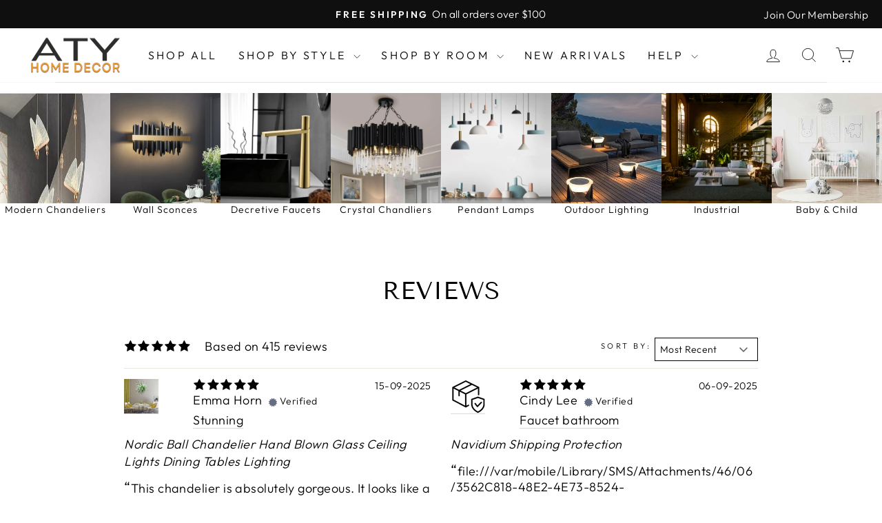

--- FILE ---
content_type: application/x-javascript; charset=utf-8
request_url: https://guarantee-cdn.com/Web/Seal/AltSealInfo.aspx?Info=1&PR=&CBF=bs_R.AltSeal&Elem=_GUARANTEE_SealSpan&SN=buysafeseal_1&HASH=FO%2fdWjjdaobfNGk4hHCUYt%2bJ35t9Mm8Et1icNZjIlNmhQ5xi3bOEYymx3UwVDK%2bvvD2Bq1SuUE4VXiemo8Tr0A%3d%3d&S=Large&T=M&MSPHASH=&fpc=&DP=br%3DChrome%3Bvr%3D131.0.0.0%3Bos%3DLinux%3Bsno%3Da&I=&TS=efacb310aa
body_size: 505
content:
bs_R.AltSeal("_GUARANTEE_SealSpan","buysafeseal_1","FO%2fdWjjdaobfNGk4hHCUYt%2bJ35t9Mm8Et1icNZjIlNmhQ5xi3bOEYymx3UwVDK%2bvvD2Bq1SuUE4VXiemo8Tr0A%3d%3d","","Large","M","<filename></filename><bsuid>eb55de2f-7a2f-4629-8e35-bfcd91e74f64_63</bsuid><Rollover>DoesNotApply</Rollover><Type>AttentionRequired</Type><Persist>False</Persist><Affiliate>False</Affiliate><Free>False</Free><SealResponse PersistantSealOn=\"False\" RolloverName=\"\" SetName=\"\" DisplayFlag=\"-1\" SealType=\"AttentionRequired\" UniqueId=\"eb55de2f-7a2f-4629-8e35-bfcd91e74f64_63\" RolloverType=\"DoesNotApply\" ShowSeal=\"True\" SealLocation=\"\" MarketplaceUserHash=\"\" IsFreeBond=\"False\" IsAffiliateOnly=\"False\" />");